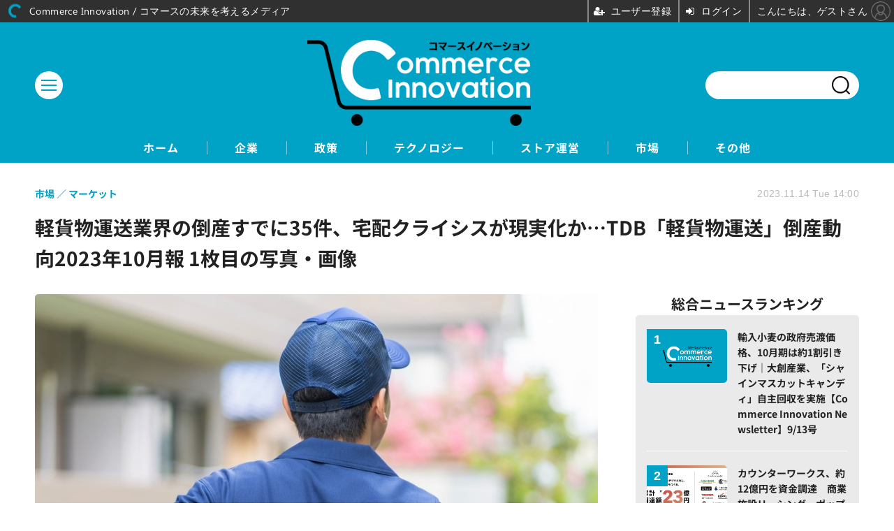

--- FILE ---
content_type: text/html; charset=utf-8
request_url: https://tsuhan-ec.jp/article/img/2023/11/14/364/1536.html
body_size: 5481
content:
<!doctype html>
<html lang="ja" prefix="og: http://ogp.me/ns#">
<head>
<meta charset="UTF-8">
<meta name="viewport" content="width=device-width, initial-scale=1.0, minimum-scale=1.0, maximum-scale=2.0, user-scalable=yes">
<meta property="fb:app_id" content="">
<link rel="stylesheet" href="/base/css/a.css?__=2025040803">
<script type="text/javascript">
(function(w,k,v,k2,v2) {
  w[k]=v; w[k2]=v2;
  var val={}; val[k]=v; val[k2]=v2;
  (w.dataLayer=w.dataLayer||[]).push(val);
})(window, 'tpl_name', 'pages/image', 'tpl_page', 'image');
</script>
<script src="/base/scripts/jquery-3.6.0.min.js"></script>
<script type="text/javascript" async src="/base/scripts/a.min.js?__=2025040803"></script>

        
            <title>軽貨物運送業界の倒産すでに35件、宅配クライシスが現実化か…TDB「軽貨物運送」倒産動向2023年10月報 1枚目の写真・画像 | Commerce Innovation / コマースの未来を考えるメディア</title>
    <meta name="keywords" content="軽貨物運送業界の倒産すでに35件、宅配クライシスが現実化か…TDB「軽貨物運送」倒産動向2023年10月報,画像,写真,ニュース,Commerce Innovation / コマースの未来を考えるメディア">
    <meta name="description" content="帝国データバンク（TDB）は、「軽貨物運送業界」の倒産発生状況について調査・分析を行った結果を発表しました。  軽貨物運送業界の倒産すでに35件、宅配クライシスが現実化か…TDB「軽貨物運送」倒産動向2023年10月報 1枚目の写真・画像">
    <meta name="thumbnail" content="https://tsuhan-ec.jp/imgs/ogp_f/1536.jpg">

        
              <meta name="twitter:title" content="軽貨物運送業界の倒産すでに35件、宅配クライシスが現実化か…TDB「軽貨物運送」倒産動向2023年10月報 1枚目の写真・画像 | Commerce Innovation / コマースの未来を考えるメディア">
      <meta name="twitter:card" content="photo">
      <meta name="twitter:site" content="@">
      <meta name="twitter:url" content="https://tsuhan-ec.jp/article/img/2023/11/14/364/1536.html">
      <meta name="twitter:image" content="https://tsuhan-ec.jp/imgs/p/Nxfg591kUYTiKTSP6YQsebfQY96p3dzb2tnY/1536.jpg">
    
        <meta property="og:title" content="軽貨物運送業界の倒産すでに35件、宅配クライシスが現実化か…TDB「軽貨物運送」倒産動向2023年10月報 1枚目の写真・画像 | Commerce Innovation / コマースの未来を考えるメディア">
    <meta property="og:description" content="帝国データバンク（TDB）は、「軽貨物運送業界」の倒産発生状況について調査・分析を行った結果を発表しました。  軽貨物運送業界の倒産すでに35件、宅配クライシスが現実化か…TDB「軽貨物運送」倒産動向2023年10月報 1枚目の写真・画像">

    
    <meta property="og:type" content="article">
  <meta property="og:site_name" content="Commerce Innovation / コマースの未来を考えるメディア">
  <meta property="og:url" content="https://tsuhan-ec.jp/article/img/2023/11/14/364/1536.html">
    <meta property="og:image" content="https://tsuhan-ec.jp/imgs/ogp_f/1536.jpg">

<link rel="apple-touch-icon" sizes="76x76" href="/base/images/touch-icon-76.png?__=2025040803">
<link rel="apple-touch-icon" sizes="120x120" href="/base/images/touch-icon-120.png?__=2025040803">
<link rel="apple-touch-icon" sizes="152x152" href="/base/images/touch-icon-152.png?__=2025040803">
<link rel="apple-touch-icon" sizes="180x180" href="/base/images/touch-icon-180.png?__=2025040803">

<meta name='robots' content='max-image-preview:large' /><meta name="cXenseParse:iid-articleid" content="364">
<meta name="cXenseParse:iid-article-title" content="軽貨物運送業界の倒産すでに35件、宅配クライシスが現実化か…TDB「軽貨物運送」倒産動向2023年10月報">
<meta name="cXenseParse:iid-page-type" content="画像ページ">
<meta name="cXenseParse:iid-page-name" content="image">
<meta name="cXenseParse:iid-category" content="市場">
<meta name="cXenseParse:iid-subcategory" content="マーケット">
<meta name="cXenseParse:iid-hidden-adsense" content="false">
<meta name="cXenseParse:iid-hidden-other-ad" content="false">
<meta name="cXenseParse:iid-article-type" content="通常記事">
<meta name="cXenseParse:iid-provider-name" content="Commerce Innovation / コマースの未来を考えるメディア">
<meta name="cXenseParse:author" content="Commerce Innovation編集部">
<meta name="cXenseParse:recs:publishtime" content="2023-11-14T14:00:03+0900">
<meta name="cxenseparse:iid-publish-yyyy" content="2023">
<meta name="cxenseparse:iid-publish-yyyymm" content="202311">
<meta name="cxenseparse:iid-publish-yyyymmdddd" content="20231114">
<meta name="cXenseParse:iid-editor" content="104">

<link rel="canonical" href="https://tsuhan-ec.jp/article/img/2023/11/14/364/1536.html">
<link rel="alternate" media="only screen and (max-width: 640px)" href="https://tsuhan-ec.jp/article/img/2023/11/14/364/1536.html">
<link rel="alternate" type="application/rss+xml" title="RSS" href="https://tsuhan-ec.jp/rss20/index.rdf">

</head>

<body class="thm-page-arti-image page-cate--market page-cate--market-market page-subcate--market" data-nav="market">
<script>var dataLayer = dataLayer || [];dataLayer.push({'customCategory': 'market','customSubCategory': 'market','customProvider': 'Commerce Innovation / コマースの未来を考えるメディア','customAuthorId': '6','customAuthorName': 'Commerce Innovation編集部','customPrimaryGigaId': '','customPrimaryGigaName': ''});</script><noscript><iframe src="//www.googletagmanager.com/ns.html?id=GTM-KXQ5JDR" height="0" width="0" style="display:none;visibility:hidden"></iframe></noscript>
<script>
(function(w,d,s,l,i){w[l]=w[l]||[];w[l].push({'gtm.start':
new Date().getTime(),event:'gtm.js'});var f=d.getElementsByTagName(s)[0],
j=d.createElement(s),dl=l!='dataLayer'?'&l='+l:'';j.async=true;j.src=
'//www.googletagmanager.com/gtm.js?id='+i+dl;f.parentNode.insertBefore(j,f);
})(window,document,'script','dataLayer','GTM-KXQ5JDR');
</script>

<header class="thm-header">
  <div class="header-wrapper cf">
<div class="header-logo">
  <a class="link" href="https://tsuhan-ec.jp/" data-sub-title=""><img class="logo" src="/base/images/header-logo.2025040803.png" alt="Commerce Innovation / コマースの未来を考えるメディア"></a>
</div><div class="header-area"><label for="ac-cap" class="search-area"></label><div id="search" class="box-search"><input id="ac-cap" type="checkbox"><div class="ac-cont"><form action="/pages/search.html" method="get"><input type="text" name="q" placeholder=""><button type="submit"><label for="ac-cap" class="search-btn"></label></button></form></div></div></div><div class="header-menu-area"><input id="hanburger" type="checkbox"><label for="hanburger" class="menu_button"><div class="hamburger-inner"><span class="bar top"></span><span class="bar middle"></span><span class="bar bottom"></span></div></label><div class="global_menu"><nav class="footer-sitemap"><ul class="sitemap-list cf"><li class="item item--contents"><a href="/category/enterprise/" class="link">企業</a><ul class="sitemap-sub-list"><li class="sub-item"><a class="link" href="/category/enterprise/management/latest/">経営戦略</a></li><li class="sub-item"><a class="link" href="/category/enterprise/finance/latest/">資金調達/M&amp;A/提携</a></li><li class="sub-item"><a class="link" href="/category/enterprise/result/latest/">業績</a></li></ul><!-- /.sitemap-sub-list --></li><li class="item item--contents"><a href="/category/policy/" class="link">政策</a><ul class="sitemap-sub-list"><li class="sub-item"><a class="link" href="/category/policy/law/latest/">法制度</a></li><li class="sub-item"><a class="link" href="/category/policy/support/latest/">事業支援</a></li></ul><!-- /.sitemap-sub-list --></li><li class="item item--contents"><a href="/category/technology/" class="link">テクノロジー</a><ul class="sitemap-sub-list"><li class="sub-item"><a class="link" href="/category/technology/solution/latest/">ECソリューション</a></li><li class="sub-item"><a class="link" href="/category/technology/payment/latest/">決済</a></li><li class="sub-item"><a class="link" href="/category/technology/dx/latest/">DX</a></li><li class="sub-item"><a class="link" href="/category/technology/metaverse/latest/">メタバース</a></li></ul><!-- /.sitemap-sub-list --></li><li class="item item--contents"><a href="/category/store/" class="link">ストア運営</a><ul class="sitemap-sub-list"><li class="sub-item"><a class="link" href="/category/store/knowledge/latest/">ノウハウ/成功事例</a></li><li class="sub-item"><a class="link" href="/category/store/newstore/latest/">新店舗/ストア</a></li><li class="sub-item"><a class="link" href="/category/store/support/latest/">運営支援</a></li></ul><!-- /.sitemap-sub-list --></li><li class="item item--contents"><a href="/category/market/" class="link">市場</a><ul class="sitemap-sub-list"><li class="sub-item"><a class="link" href="/category/market/market/latest/">マーケット</a></li><li class="sub-item"><a class="link" href="/category/market/customer/latest/">消費動向</a></li></ul><!-- /.sitemap-sub-list --></li><li class="item item--contents"><a href="/category/other/" class="link">その他</a><ul class="sitemap-sub-list"><li class="sub-item"><a class="link" href="/category/other/newsletter/latest/">ニュースレター</a></li><li class="sub-item"><a class="link" href="/category/other/announcement/latest/">お知らせ</a></li></ul><!-- /.sitemap-sub-list --></li></ul><!-- /.sitemap-list --></nav></div></div><div class="scroll-wrap"><nav class="section-links"><a href="/" class="section-link">ホーム</a><a href="/category/enterprise/" class="section-link">企業</a><a href="/category/policy/" class="section-link">政策</a><a href="/category/technology/" class="section-link">テクノロジー</a><a href="/category/store/" class="section-link">ストア運営</a><a href="/category/market/" class="section-link">市場</a><a href="/category/other/" class="section-link">その他</a></nav></div>
  </div>
<script>
console.log('off');
console.log('off');
</script>

<header class="arti-header">

  <h1 class="head">軽貨物運送業界の倒産すでに35件、宅配クライシスが現実化か…TDB「軽貨物運送」倒産動向2023年10月報 1枚目の写真・画像</h1>
  <div class="group">
    <span class="category-group-name">市場</span>
    <span class="category-name">マーケット</span>
  </div>
  <div class="date">
    <time class="pubdate" itemprop="datePublished" datetime="2023-11-14T14:00:03+09:00">2023.11.14 Tue 14:00</time>
  </div>
</header>

<!-- global_nav -->
</header>

<div class="thm-body cf">
  <div class="breadcrumb">
<span id="breadcrumbTop"><a class="link" href="https://tsuhan-ec.jp/"><span class="item icon icon-bc--home">ホーム</span></a></span>
<i class="separator icon icon-bc--arrow"> › </i>
<span id="BreadcrumbSecond">
  <a class="link" href="/category/market/">
    <span class="item icon icon-bc--market">市場</span>
  </a>
</span>
<i class="separator icon icon-bc--arrow"> › </i>
<span id="BreadcrumbThird">
  <a class="link" href="/category/market/market/latest/">
    <span class="item icon icon-bc--market">マーケット</span>
  </a>
</span>
<i class="separator icon icon-bc--arrow"> › </i>

    <span id="breadcrumbLast"><a class="link" href="/article/2023/11/14/364.html"><span class="item icon icon-bc--article">記事</span></a></span>
    <i class="separator icon icon-bc--arrow"> › </i>

    <span class="item">写真・画像</span>
  </div>
  <main class="thm-main">
<div class="arti-content arti-content--image">
  <div class="figure-area figure-area--zoom">
    <figure class="figure">
  
  <a class="link" href="/article/img/2023/11/14/364/1537.html"><img class="image" src="/imgs/p/U2-I6bHP5xobv9ZKWbeUURvSVN-euNzb2tnY/1536.jpg" alt="軽貨物運送業界の倒産すでに35件、宅配クライシスが現実化か…TDB「軽貨物運送」倒産動向2023年10月報" width="900" height="907"></a>
      <figcaption class="figcaption">
        <span class="caption">軽貨物運送業界の倒産すでに35件、宅配クライシスが現実化か…TDB「軽貨物運送」倒産動向2023年10月報</span>
      </figcaption>
    </figure>
  </div>
  <div class="figure-pagination">
    <ul class="paging-list">
      <li class="item paging-next"><a class="link icon icon--paging-next" href="/article/img/2023/11/14/364/1537.html">次の画像</a></li>
      <li class="item paging-back">
        <a class="link icon icon--paging-back" href="/article/2023/11/14/364.html">この記事へ戻る
          <span class="count">1/3</span>
        </a>
      </li>
    </ul>
  </div>
</div>
<ul class="thumb-list cf">

  <li class="item">
    <a class="link" href="/article/img/2023/11/14/364/1536.html">
      <img class="image" src="/imgs/p/qPwjjdQJiQfwa_qEbiqJtbfRqN_m3dzb2tnY/1536.jpg" alt="軽貨物運送業界の倒産すでに35件、宅配クライシスが現実化か…TDB「軽貨物運送」倒産動向2023年10月報" width="120" height="120">
    </a>
  </li>

  <li class="item">
    <a class="link" href="/article/img/2023/11/14/364/1537.html">
      <img class="image" src="/imgs/p/qPwjjdQJiQfwa_qEbiqJtbfRqN_m3dzb2tnY/1537.jpg" alt="軽貨物運送業界の倒産すでに35件、宅配クライシスが現実化か…TDB「軽貨物運送」倒産動向2023年10月報" width="120" height="120">
    </a>
  </li>

  <li class="item">
    <a class="link" href="/article/img/2023/11/14/364/1538.html">
      <img class="image" src="/imgs/p/qPwjjdQJiQfwa_qEbiqJtbfRqN_m3dzb2tnY/1538.jpg" alt="軽貨物運送業界の倒産すでに35件、宅配クライシスが現実化か…TDB「軽貨物運送」倒産動向2023年10月報" width="120" height="120">
    </a>
  </li>
</ul>




  </main>
  <aside class="thm-aside">
<section class="sidebox sidebox-ranking most">
  <h2 class="caption"><span class="inner">総合ニュースランキング</span></h2>
  <ol class="ranking-list">

<li class="item  ">
  <a class="link" href="/article/2023/09/13/283.html"><article class="side-content">
    <img class="figure" src="/imgs/p/UV3JBd65CTutzdRSlorHT9PQQN7V3dzb2tnY/1299.png" alt="輸入小麦の政府売渡価格、10月期は約1割引き下げ｜大創産業、「シャインマスカットキャンディ」自主回収を実施【Commerce Innovation Newsletter】9/13号 画像" width="400" height="267">
    <span class="figcaption">輸入小麦の政府売渡価格、10月期は約1割引き下げ｜大創産業、「シャインマスカットキャンディ」自主回収を実施【Commerce Innovation Newsletter】9/13号</span>
  </article></a>
</li>

<li class="item  ">
  <a class="link" href="/article/2023/11/01/346.html"><article class="side-content">
    <img class="figure" src="/imgs/p/UV3JBd65CTutzdRSlorHT9PQQN7V3dzb2tnY/1485.jpg" alt="カウンターワークス、約12億円を資金調達　商業施設リーシング・ポップアップストア出店DX 画像" width="400" height="267">
    <span class="figcaption">カウンターワークス、約12億円を資金調達　商業施設リーシング・ポップアップストア出店DX</span>
  </article></a>
</li>

<li class="item  ">
  <a class="link" href="/article/2025/05/15/1126.html"><article class="side-content">
    <img class="figure" src="/imgs/p/UV3JBd65CTutzdRSlorHT9PQQN7V3dzb2tnY/3904.jpg" alt="イオン、パーソナライズされた従業員支援AIアプリを国内初導入　実証運用を6月開始 画像" width="400" height="267">
    <span class="figcaption">イオン、パーソナライズされた従業員支援AIアプリを国内初導入　実証運用を6月開始</span>
  </article></a>
</li>

<li class="item  ">
  <a class="link" href="/article/2025/06/05/1161.html"><article class="side-content">
    <img class="figure" src="/imgs/p/UV3JBd65CTutzdRSlorHT9PQQN7V3dzb2tnY/3997.jpg" alt="バリューデザインが小売・飲食業界向け無料セミナー開催、人材確保と売上向上に独自Payを用いた実践的手法を紹介 画像" width="400" height="267">
    <span class="figcaption">バリューデザインが小売・飲食業界向け無料セミナー開催、人材確保と売上向上に独自Payを用いた実践的手法を紹介</span>
  </article></a>
</li>
  </ol>
  <a class="more" href="/article/ranking/"><span class="circle-arrow">アクセスランキングをもっと見る</span></a>
</section>

<section class="sidebox sidebox-pickup pickup">
  <h2 class="caption"><span class="inner">編集部ピックアップ</span></h2>
  <ul class="pickup-list">
    <li class="item item--highlight">
      <a class="link" href="https://tsuhan-ec.jp/article/2022/12/20/12.html"  ><article class="side-content">

        <img class="figure" src="/imgs/p/UV3JBd65CTutzdRSlorHT9PQQN7V3dzb2tnY/47.png" alt="運営移管とサイトリニューアルのお知らせ" width="400" height="267">
        <div class="figcaption">
          <h3 class="title">運営移管とサイトリニューアルのお知らせ</h3>
        </div>
      </article></a>
    </li>
  </ul>
</section>


  </aside>
</div>
<div class="thm-footer">
<div class="footer-nav"><section class="footer-nav-wrapper inner"><h2 class="footer-logo"><a class="link" href="/"><img class="logo" src="/base/images/header-logo.png" alt=""></a></h2><div class="footer-control control-list"><ul class="item--social"><li class="item"><mms-auth custom_block="false"><button id="mms-sign-in">ログイン</button></mms-auth></li><li class="item"><button mms-product-id="922" class="mms-btn">ユーザー登録</button></li></ul></div><!-- ========== footer site map components ========== --><nav class="footer-sitemap"><ul class="sitemap-list cf"><li class="item item--contents"><a href="/category/enterprise/" class="link">企業</a><ul class="sitemap-sub-list"><li class="sub-item"><a class="link" href="/category/enterprise/management/latest/">経営戦略</a></li><li class="sub-item"><a class="link" href="/category/enterprise/finance/latest/">資金調達/M&amp;A/提携</a></li><li class="sub-item"><a class="link" href="/category/enterprise/result/latest/">業績</a></li></ul><!-- /.sitemap-sub-list --></li><li class="item item--contents"><a href="/category/policy/" class="link">政策</a><ul class="sitemap-sub-list"><li class="sub-item"><a class="link" href="/category/policy/law/latest/">法制度</a></li><li class="sub-item"><a class="link" href="/category/policy/support/latest/">事業支援</a></li></ul><!-- /.sitemap-sub-list --></li><li class="item item--contents"><a href="/category/technology/" class="link">テクノロジー</a><ul class="sitemap-sub-list"><li class="sub-item"><a class="link" href="/category/technology/solution/latest/">ECソリューション</a></li><li class="sub-item"><a class="link" href="/category/technology/payment/latest/">決済</a></li><li class="sub-item"><a class="link" href="/category/technology/dx/latest/">DX</a></li><li class="sub-item"><a class="link" href="/category/technology/metaverse/latest/">メタバース</a></li></ul><!-- /.sitemap-sub-list --></li><li class="item item--contents"><a href="/category/store/" class="link">ストア運営</a><ul class="sitemap-sub-list"><li class="sub-item"><a class="link" href="/category/store/knowledge/latest/">ノウハウ/成功事例</a></li><li class="sub-item"><a class="link" href="/category/store/newstore/latest/">新店舗/ストア</a></li><li class="sub-item"><a class="link" href="/category/store/support/latest/">運営支援</a></li></ul><!-- /.sitemap-sub-list --></li><li class="item item--contents"><a href="/category/market/" class="link">市場</a><ul class="sitemap-sub-list"><li class="sub-item"><a class="link" href="/category/market/market/latest/">マーケット</a></li><li class="sub-item"><a class="link" href="/category/market/customer/latest/">消費動向</a></li></ul><!-- /.sitemap-sub-list --></li><li class="item item--contents"><a href="/category/other/" class="link">その他</a><ul class="sitemap-sub-list"><li class="sub-item"><a class="link" href="/category/other/newsletter/latest/">ニュースレター</a></li><li class="sub-item"><a class="link" href="/category/other/announcement/latest/">お知らせ</a></li></ul><!-- /.sitemap-sub-list --></li></ul><!-- /.sitemap-list --></nav><!-- /.footer-nav-wrapper --></section></div><footer class="footer-common-link"><nav class="common-link-nav inner"><ul class="common-link-list cf"><li class="item"><a class="link" href="/author/">著者一覧</a></li><li class="item"><a class="link" href="https://www.iid.co.jp/contact/media_contact.html?recipient=tsuhanec" target="_blank">編集部へメッセージ</a></li><li class="item"><a class="link" href="https://www.iid.co.jp/contact/media_contact.html?recipient=tsuhanec" target="_blank">広告掲載のお問い合わせ</a></li><li class="item"><a class="link" href="/pages/info/terms.html">利用規約</a></li><li class="item"><a class="link" href="/pages/info/privacy-policy.html">個人情報の取扱について</a></li><li class="item"><a class="link" href="https://www.iid.co.jp/company/pp.html" target="_blank">個人情報保護方針</a></li><li class="item"><a class="link" href="https://www.iid.co.jp/company/" target="_blank">会社概要</a></li><li class="item"><a class="link" href="https://www.iid.co.jp/news" target="_blank">イードからのリリース情報</a></li><li class="item item--copyright item--affiliate">紹介した商品/サービスを購入、契約した場合に、売上の一部が弊社サイトに還元されることがあります。</li><li class="item item--copyright">当サイトに掲載の記事・見出し・写真・画像の無断転載を禁じます。Copyright &copy; 2026 IID, Inc.</li></ul></nav></footer>
</div>

<script type="text/javascript" src="https://front-api-gateway.account.media.iid.jp/v1/front/js?__=2025040803"></script>
<script type="text/javascript">
  MMS.register();
</script>
<script src="https://cdn.rocket-push.com/main.js" charset="utf-8" data-pushman-token="d0bec7dcf8944a403da4846db95de1cd3c13436b5870837e5970235f2372c875"></script>

<script>(function(w,d,s,l,i){w[l]=w[l]||[];w[l].push({'gtm.start':
new Date().getTime(),event:'gtm.js'});var f=d.getElementsByTagName(s)[0],
j=d.createElement(s),dl=l!='dataLayer'?'&l='+l:'';j.async=true;j.src=
'https://www.googletagmanager.com/gtm.js?id='+i+dl;f.parentNode.insertBefore(j,f);
})(window,document,'script','dataLayer','GTM-MPFX6D7Q');</script>


<script type="application/ld+json">
{
  "@context": "http://schema.org",
  "@type": "BreadcrumbList",
  "itemListElement": [
    {
      "@type": "ListItem",
      "position": 1,
      "item": {
        "@id": "/",
        "name": "TOP"
      }
    }

    ,{
      "@type": "ListItem",
      "position": 2,
      "item": {
        "@id": "https://tsuhan-ec.jp/category/market/",
        "name": "市場"
      }
    },
    {
      "@type": "ListItem",
      "position": 3,
      "item": {
        "@id": "https://tsuhan-ec.jp/category/market/market/latest/",
        "name": "マーケット"
      }
    },
    {
      "@type": "ListItem",
      "position": 4,
      "item": {
        "@id": "https://tsuhan-ec.jp/article/2023/11/14/364.html",
        "name": "記事"
      }
    },
    {
      "@type": "ListItem",
      "position": 5,
      "item": {
        "@id": "https://tsuhan-ec.jp/article/img/2023/11/14/364/1536.html",
        "name": "写真・画像"
      }
    }

  ]
}
</script></body></html>

--- FILE ---
content_type: text/javascript;charset=utf-8
request_url: https://p1cluster.cxense.com/p1.js
body_size: 97
content:
cX.library.onP1('hhiqhtz57n2mwqkvwlj8cuwl');


--- FILE ---
content_type: text/javascript;charset=utf-8
request_url: https://id.cxense.com/public/user/id?json=%7B%22identities%22%3A%5B%7B%22type%22%3A%22ckp%22%2C%22id%22%3A%22mkx3caf1vi5cm7nb%22%7D%2C%7B%22type%22%3A%22lst%22%2C%22id%22%3A%22hhiqhtz57n2mwqkvwlj8cuwl%22%7D%2C%7B%22type%22%3A%22cst%22%2C%22id%22%3A%22hhiqhtz57n2mwqkvwlj8cuwl%22%7D%5D%7D&callback=cXJsonpCB1
body_size: 188
content:
/**/
cXJsonpCB1({"httpStatus":200,"response":{"userId":"cx:19tkea5watsa43rcis3uogjino:3vixnqrsi0h3c","newUser":true}})